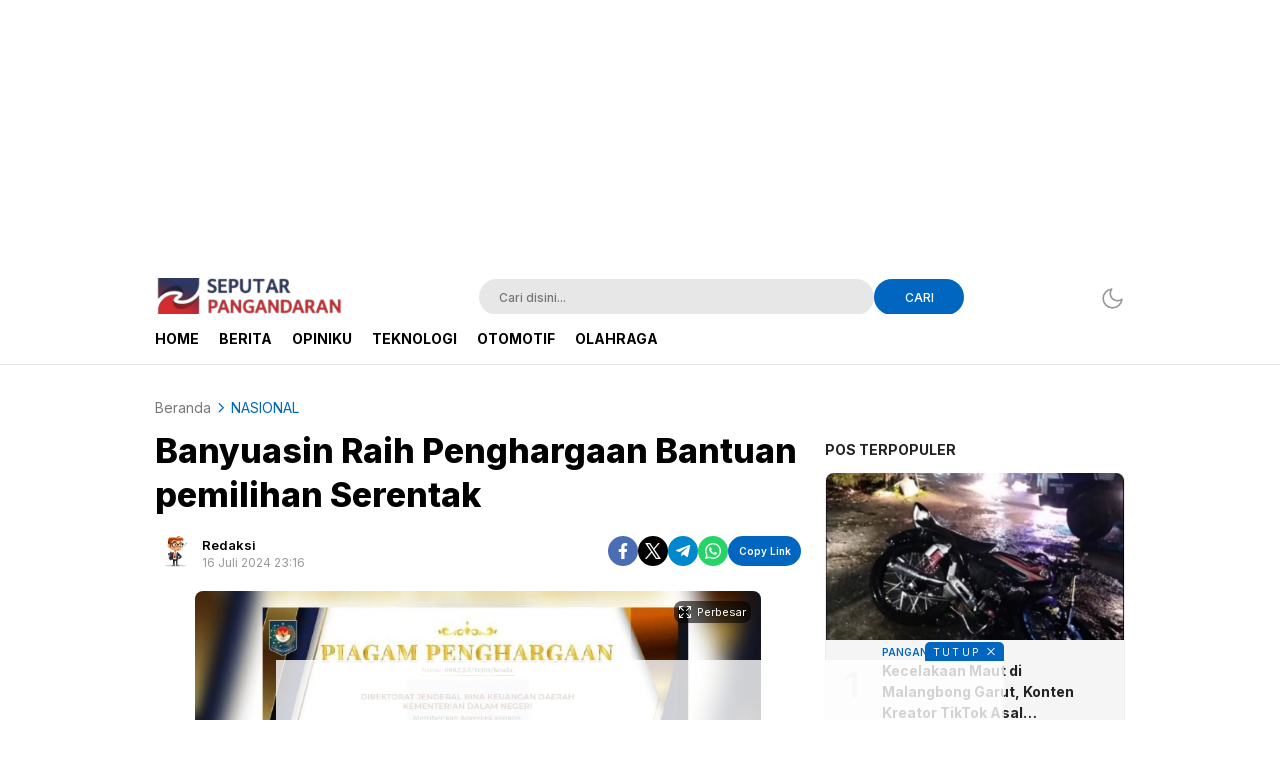

--- FILE ---
content_type: text/html; charset=utf-8
request_url: https://www.google.com/recaptcha/api2/aframe
body_size: 266
content:
<!DOCTYPE HTML><html><head><meta http-equiv="content-type" content="text/html; charset=UTF-8"></head><body><script nonce="U9s_htAPFZwEogbo9LmOEA">/** Anti-fraud and anti-abuse applications only. See google.com/recaptcha */ try{var clients={'sodar':'https://pagead2.googlesyndication.com/pagead/sodar?'};window.addEventListener("message",function(a){try{if(a.source===window.parent){var b=JSON.parse(a.data);var c=clients[b['id']];if(c){var d=document.createElement('img');d.src=c+b['params']+'&rc='+(localStorage.getItem("rc::a")?sessionStorage.getItem("rc::b"):"");window.document.body.appendChild(d);sessionStorage.setItem("rc::e",parseInt(sessionStorage.getItem("rc::e")||0)+1);localStorage.setItem("rc::h",'1769910636586');}}}catch(b){}});window.parent.postMessage("_grecaptcha_ready", "*");}catch(b){}</script></body></html>